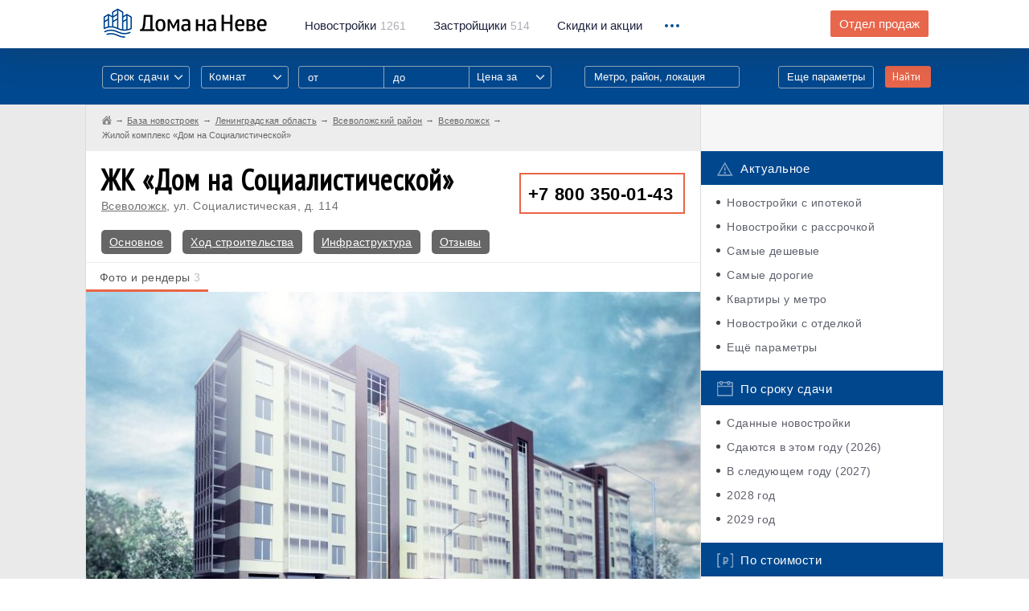

--- FILE ---
content_type: text/html; charset=UTF-8
request_url: https://domananeve.ru/novostroyki/dom-na-socialisticheskoy-382
body_size: 16341
content:
<!-- new --> 
<!DOCTYPE html>
<html lang="ru">
	<head>
		<script data-ad-client="ca-pub-4490341337415408" async src="https://pagead2.googlesyndication.com/pagead/js/adsbygoogle.js"></script>
		<meta charset="UTF-8"/>
		<meta name="description" content=""/>
		<meta http-equiv="X-UA-Compatible" content="IE=edge"/>
		<meta name="viewport" content="width=device-width, initial-scale=1, maximum-scale=1, user-scalable=0"/>
		<title>ЖК во Всеволожске — «Дом на Социалистической». Все о районе, цены и планировки, фото, отзывы</title>
		<meta name="format-detection" content="telephone=no" />
		<meta name="keywords" content="новостройки спб и ло купить квартиру всеволожск">
		<meta name="description" content="Жилой комплекс «Дом на Социалистической» во Всеволожском районе Ленинградской области от застройщика «Дальпитерстрой» Полная информация о новостройке: сроки сдачи, цены, отзывы дольщиков, ЖК на карте, фото">
		<meta property="og:type" content="website">
		<meta property="og:description" content="Жилой комплекс «Дом на Социалистической» во Всеволожском районе Ленинградской области от застройщика «Дальпитерстрой» Полная информация о новостройке: сроки сдачи, цены, отзывы дольщиков, ЖК на карте, фото">
		<meta property="og:site_name" content="Дома на Неве">
		<meta property="og:title" content="ЖК во Всеволожске — «Дом на Социалистической». Все о районе, цены и планировки, фото, отзывы">
		<meta property="og:url" content="https://domananeve.ru/novostroyki/dom-na-socialisticheskoy-382">		<meta property="og:image" content="https://domananeve.ru/images/full/f8czx47a90bye36251gd1440950383.jpg"> 
		<link rel="stylesheet" href="https://domananeve.ru/css/bootstrap.min.css"/>
		<link rel="stylesheet" href="https://domananeve.ru/css/style.min.css"/>
		<link rel="stylesheet" href="https://domananeve.ru/css/materialize.css"/>
		
		<link rel="icon" type="image/png" href="https://domananeve.ru/img/icon192.png" sizes="192x192">
		<link rel="icon" type="image/png" href="https://domananeve.ru/img/icon512.png" sizes="512x512">
		<link rel="icon" type="image/png" href="https://domananeve.ru/img/icon194.png" sizes="194x194">
		<link rel="icon" type="image/png" href="https://domananeve.ru/img/icon160.png" sizes="160x160">
		<link rel="icon" type="image/png" href="https://domananeve.ru/img/icon96.png" sizes="96x96">
		<link rel="icon" type="image/png" href="https://domananeve.ru/img/icon32.png" sizes="32x32">
		<link rel="icon" type="image/png" href="https://domananeve.ru/img/icon16.png" sizes="16x16">
				<meta name="yandex-verification" content="0fe7ed15ee283b8e" /> 
		<script type="text/javascript"> rbConfig={start:performance.now()}; </script>
        <script async="async" type="text/javascript" src="//any.realbig.media/rotator.min.js"></script>
        <script async src='//adaurum.ru/view/www/delivery/adaurum_asyncjs.php'></script>                                         
				<style>
		.slick-list .draggable, .slick-slide, .det__content {
			height: fit-content !important; 
		}
		.side-fix._fixed .side-fix__cont, .side-fix._bottom .side-fix__cont {
			position: initial;
		}
		#content_rb_32785 {
			position: initial;
		}
		</style>
	</head>
	<body>
	
    <!-- <img src="https://domananeve.ru/photo_2021-03-15_13-17-27.jpg" alt="" class="head-informer__img"> -->
	<!-- <a href="https://www.pik.ru/spb/tallinskiypark?utm_source=domananeve.ru/&utm_medium=banners&utm_campaign=tall_park&utm_term=banner_100x90&utm_content=start_prodaj" class="head-informer">
		<img src="https://domananeve.ru/tallinski_park.jpg" alt="" class="head-informer__img">
	</a> -->

		<div class="page">
			<div class="header _no-fix">
				<!-- .header._no-fix для нефиксированного меню-->
				<div class="container">
					<div class="clb">
						<div class="header__logo"><a href="https://domananeve.ru"><img src="https://domananeve.ru/img/logo.png" alt="" class="retina-img"/></a></div>
						<div class="header__menu hidden-xs">
							<ul class="clb">
								<li><a href="https://domananeve.ru/novostroyki"><span>Новостройки</span>1261</a></li>
								<li><a href="https://domananeve.ru/companys"><span>Застройщики</span>514</a></li>
								<li><a href="https://domananeve.ru/skidki"><span>Скидки и акции</span></a></li>
							</ul>
						</div>
						<div class="header__drop">
							<div class="header__drop_icon"><i></i><i></i><i></i></div>
							<div class="header__drop_menu">
								<ul class="hidden-xs">
									<li class="hidden-lg hidden-xl"><a href="https://domananeve.ru/companys">Застройщики</a></li>
									<li class="hidden-lg hidden-xl"><a href="https://domananeve.ru/info">База знаний</a></li>
									<li><a href="https://domananeve.ru/info">База знаний</a></li>
									<li><a href="https://domananeve.ru/video/from_air">Видео</a></li>
									<li><a href="https://domananeve.ru/reviews">Тайный покупатель</a></li>
									<li><a href="https://domananeve.ru/karta-novostroek">Карта новостроек</a></li>
									<li><a href="https://domananeve.ru/novostroyki/rating/companys">Рейтинг застройщиков</a></li>
									<li><a href="https://domananeve.ru/novostroyki/rating/objects">Рейтинг новостроек</a></li>
									<li><a href="https://domananeve.ru/novostroyki/ceny-na-kvartiri">Цены на квартиры</a></li>
									<li><a href="https://domananeve.ru/ipoteka/calculator">Ипотечный калькулятор</a></li>
									<li><a href="https://domananeve.ru/news">Новости недвижимости</a></li>
								</ul>
								<ul class="visible-xs">
									<li><a href="https://domananeve.ru/novostroyki">База новостроек</a></li>
									<li><a href="https://domananeve.ru/companys">Застройщики</a></li>
									<li><a href="https://domananeve.ru/skidki">Скидки и акции</a></li>
									<li><a href="https://domananeve.ru/info">База знаний</a></li>
									<li><a href="https://domananeve.ru/karta-novostroek">Карта новостроек</a></li>
									<li><a href="https://domananeve.ru/video/from_air">Видео</a></li>
									<li><a href="https://domananeve.ru/reviews">Тайный покупатель</a></li>
									<li><a href="https://domananeve.ru/karta-novostroek">Карта новостроек</a></li> 
									<li><a href="https://domananeve.ru/novostroyki/rating/companys">Рейтинг застройщиков</a></li>
									<li><a href="https://domananeve.ru/novostroyki/rating/objects">Рейтинг новостроек</a></li>
									<li><a href="https://domananeve.ru/novostroyki/ceny-na-kvartiri">Цены на квартиры</a></li>
									<li><a href="https://domananeve.ru/ipoteka/calculator">Ипотечный калькулятор</a></li>
									<li><a href="https://domananeve.ru/news">Новости недвижимости</a></li>
								</ul><a href="https://domananeve.ru/contact/zadat-vopros-po-novostroykam.html#newton" rel="nofollow" class="header__drop_link btn visible-xs framebox" target="_blank">Задать вопрос по новостройкам</a>
							</div>
						</div>
						<div class="header__question hidden-xs hidden-sm"><a href="https://domananeve.ru/contact/zadat-vopros-po-novostroykam.html" rel="nofollow" class="btn btn--orange framebox" target="_blank">Отдел продаж</a></div>
					</div>
				</div>
			</div>						<div class="filters">
				<div class="container">
					<div class="clb visible-xs">
						<div class="filters__top-search"><a href="javascript:void(0);">Поиск по базе новостроек</a></div>
					</div>
					<div class="clb">
						<form action="https://domananeve.ru/search" method="get">
							<div class="filters__visible hidden-xs">
								<div class="clb">
									<div class="filters__col">
										<div class="input-field">
											<select multiple="" class="select-styl" name="srok_sdachi[]">
												<option value="" disabled="" selected="">Срок сдачи</option>
												<option>Дом сдан</option>												<option value="2026">2026 год</option>
																								<option value="2027">2027 год</option>
																								<option value="2028">2028 год</option>
																								<option value="2029">2029 год</option>
																							</select>
										</div>
									</div>
									<div class="filters__col">
										<div class="input-field">
											<select multiple="" class="select-styl" name="flat_type[]">
												<option value="" disabled="" selected="">Комнат</option>
																								<option value="0">Студия</option>
																								<option value="1">1</option>
																								<option value="2">2</option>
																								<option value="3">3</option>
																								<option value="4">4+</option>
																							</select> 
										</div>
									</div>
									<div class="filters__col _range hidden-sm">
										<input type="text" name="price_from1" placeholder="от" />
										<input type="text" name="price_to1" placeholder="до" />
										<div class="input-field">
											<select class="select-styl" name="price_type1">
												<option value="" disabled="" selected="">Цена за</option>
												<option value="meter">за квадратный метр</option>
												<option value="all">за всё (квартиру)</option>
												<option value="first_payment">первый взнос</option>
											</select>
										</div>
									</div>
									<div class="filters__col visible-xl _input _note">
										<div class="filters__dropsearch">
											<input data-type="location" type="text" name="location1" title="location" placeholder="Метро, район, локация"/>
											<div class="filters__dropsearch_drop">
												<ul></ul>
											</div>
										</div>
									</div>
									<div class="filters__col _submit">
										<button type="submit" class="btn btn--orange">Найти</button>
									</div>
									<div class="filters__col _link"><a href="javascript:void(0);" class="filters__show-link">Еще параметры</a></div>
								</div>
							</div>
							<div class="filters__invisible">
								<div class="filters__row visible-xs">
									<div class="filters__title _left">Срок сдачи:</div>
									<div class="filters__row_cont">
										<div class="input-field">
											<select multiple="" class="select-styl" name="srok_sdachi[]">
																								<option value="2026">2026 год</option>
																								<option value="2027">2027 год</option>
																								<option value="2028">2028 год</option>
																								<option value="2029">2029 год</option>
																								<option value="2030">2030 год</option>
																							</select>
										</div>
									</div>
								</div>
								<div class="filters__row visible-xs">
									<div class="filters__title _left">Комнат в квартире:</div>
									<div class="filters__row_cont">
										<div class="input-field">
											<select multiple="" class="select-styl" name="flat_type[]">
																								<option value="0">Студия</option>
																								<option value="1">1</option>
																								<option value="2">2</option>
																								<option value="3">3</option>
																								<option value="4">4+</option>
																							</select>
										</div>
									</div>
								</div>
								<div class="filters__row _range visible-xs visible-sm">
									<div class="filters__title">Цена:</div>
									<div class="filters__row_cont">
										<input type="text" name="price_from2" placeholder="от" />
										<input type="text" name="price_to2" placeholder="до" />
										<div class="input-field">
											<select class="select-styl" name="price_type2">
												<option value="" disabled="" selected="">Цена за</option>
												<option value="meter">за квадратный метр</option>
												<option value="all">за всё (квартиру)</option>
												<option value="first_payment">первый взнос</option>
											</select>
										</div>
									</div>
								</div>
								<div class="filters__row hidden-xl">
									<div class="filters__title">Расположение:</div>
									<div class="filters__row_cont">
										<div class="filters__dropsearch">
											<input type="text" name="location2" title="location" placeholder="Метро, район, локация"/>
											<div class="filters__dropsearch_drop">
												<ul></ul>
											</div>
										</div>
									</div>
								</div>
								<div class="filters__row filters__checkboxes">
									<div class="filters__checkboxes_item">
										<input type="checkbox" name="ipoteka" value="1" id="filters-checkbox-1" class="checkbox" />
										<label for="filters-checkbox-1">Ипотека</label>
									</div>
									<div class="filters__checkboxes_item">
										<input type="checkbox" name="rassrochka" value="1" id="filters-checkbox-2" class="checkbox" />
										<label for="filters-checkbox-2">Рассрочка</label>
									</div>
									<div class="filters__checkboxes_item">
										<input type="checkbox" name="parking" value="1" id="filters-checkbox-3" class="checkbox" />
										<label for="filters-checkbox-3">Паркинг</label>
									</div>
									<div class="filters__checkboxes_item">
										<input type="checkbox" name="214fz" value="1" id="filters-checkbox-4" class="checkbox" />
										<label for="filters-checkbox-4">214 ФЗ</label>
									</div>
									<div class="filters__checkboxes_item">
										<input type="checkbox" name="otdelka" value="1" id="filters-checkbox-5" class="checkbox" />
										<label for="filters-checkbox-5">Отделка</label>
									</div>
									<div class="filters__checkboxes_item">
										<input type="checkbox" name="umetro" value="1" id="filters-checkbox-6" class="checkbox" />
										<label for="filters-checkbox-6">У метро</label>
									</div>
								</div>
								<div class="filters__row filters__checkboxes">
								    <div class="filters__checkboxes_item">
								    <span style="color: #FFF; font-size: 14px">Класс недвижимости:</span>
								    </div>
									<div class="filters__checkboxes_item">
										<input type="checkbox" name="class_econom" value="1" id="filters-checkbox-7" class="checkbox" />
										<label for="filters-checkbox-7">Эконом</label>
									</div>
									<div class="filters__checkboxes_item">
										<input type="checkbox" name="class_comfort" value="1" id="filters-checkbox-8" class="checkbox" />
										<label for="filters-checkbox-8">Комфорт</label>
									</div>
									<div class="filters__checkboxes_item">
										<input type="checkbox" name="class_business" value="1" id="filters-checkbox-9" class="checkbox" />
										<label for="filters-checkbox-9">Бизнес</label>
									</div>
									<div class="filters__checkboxes_item">
										<input type="checkbox" name="class_elit" value="1" id="filters-checkbox-10" class="checkbox" />
										<label for="filters-checkbox-10">Элит</label>
									</div>
								</div>
								<div class="filters__row">
									<div class="filters__title">Площадь:</div>
									<div class="filters__row_cont">
										<div class="filters__range"><span class="_text">от</span>
											<input type="text" value="" placeholder="20" name="square_from" class="_from"/><span class="_text">до</span>
											<input type="text" value="" placeholder="300" name="square_to" class="_to"/><span>м<sup>2</sup></span>
										</div>
									</div>
								</div>
								<div class="filters__row">
									<div class="filters__title">Застройщик:</div> 
									<div class="filters__row_cont">
										<div class="filters__dropsearch filters__search">
											<input data-type="developer" type="text" name="developer" title="developer" placeholder="Например: ЛСР"/>
											<div class="filters__dropsearch_drop filters__search_dropdown">
												<ul></ul>
											</div>
										</div>
									</div>
								</div>
								<div class="filters__row">
									<div class="filters__title">Название ЖК:</div>
									<div class="filters__row_cont">
										<div class="filters__dropsearch filters__search">
											<input data-type="title" type="text" name="title" title="object_name" placeholder="Например: Огни залива"/>
											<div class="filters__dropsearch_drop filters__search_dropdown">
												<ul></ul>
											</div>
										</div>
									</div>
								</div>
								<div class="filters__row filters__submit">
									<button type="submit" class="btn btn--orange">Показать варианты</button>
								</div>
							</div>
						</form>
					</div>
				</div>
			</div><div itemscope="" itemtype="https://schema.org/WebPage">
	<meta itemprop="name" content="ЖК Дом на Социалистической" />
	<div itemprop="aggregateRating" itemscope itemtype="https://schema.org/AggregateRating">
		<meta itemprop="ratingValue" content="4"/>
		<meta itemprop="ratingCount" content="1"/>
		<meta itemprop="bestRating" content="5"/>
		<meta itemprop="worstRating" content="1"/>
	</div>
</div>
<main class="content">
	<div class="blcont">
		<div class="container">
			<div class="blcont__row row">
				<div class="blcont__content col-md-9">
					<div class="breadcrumbs row">
						<ul itemscope itemtype="http://schema.org/BreadcrumbList">
<li itemprop="itemListElement" itemscope itemtype="http://schema.org/ListItem">
<a href="https://domananeve.ru" class="_home" itemscope itemtype="http://schema.org/Thing" itemprop="item">
<span itemprop="name" style="display: none;">Дома на Неве</span>
</a>
<meta itemprop="position" content="1">
</li>
<li itemprop="itemListElement" itemscope itemtype="http://schema.org/ListItem"><a href="https://domananeve.ru/novostroyki" itemscope itemtype="http://schema.org/Thing" itemprop="item"><span itemprop="name">База новостроек</span></a><meta itemprop="position" content="2"></li><li itemprop="itemListElement" itemscope itemtype="http://schema.org/ListItem"><a href="/novostroyki/region/lenoblast" itemscope itemtype="http://schema.org/Thing" itemprop="item"><span itemprop="name">Ленинградская область</span></a><meta itemprop="position" content="3" /><li itemprop="itemListElement" itemscope itemtype="http://schema.org/ListItem"><a href="/novostroyki/rayon/vsevolozhskiy" itemscope itemtype="http://schema.org/Thing" itemprop="item"><span itemprop="name">Всеволожский район</span></a><meta itemprop="position" content="4" /><li itemprop="itemListElement" itemscope itemtype="http://schema.org/ListItem"><a href="/novostroyki/location/vsevolozhsk" itemscope itemtype="http://schema.org/Thing" itemprop="item"><span itemprop="name">Всеволожск</span></a><meta itemprop="position" content="5" /><li itemprop="itemListElement" itemscope itemtype="http://schema.org/ListItem"><span itemprop="name">Жилой комплекс «Дом на Социалистической»</span></a><meta itemprop="position" content="6"></li>                </ul>
					</div>
					<div class="blcont__cont det">
						<div class="search__bottom-btn"><a href="https://domananeve.ru/contact/zadat-vopros-po-novostroykam.html" target="_blank" class="btn btn--orange framebox">Задать вопрос по этому ЖК</a></div>
						<div class="det__top clb">
							<div class="det__mtitle">
								<h1>ЖК «Дом на Социалистической»</h1>
								<span class="hidden-xs"><a href="https://domananeve.ru/novostroyki/location/vsevolozhsk">Всеволожск</a>, ул. Социалистическая, д. 114</span>
							</div>
							<div class="det__phone dev__phone"><a href="tel:+78003500143">+7 800 350-01-43</a></div>
						</div>
						<div class="knowl__links">
							<a href="#osnovnoe">Основное</a>
																					<a href="https://domananeve.ru/novostroyki/dom-na-socialisticheskoy-382/hod-stroitelstva">Ход строительства</a>							<a href="https://domananeve.ru/novostroyki/dom-na-socialisticheskoy-382/infra">Инфраструктура</a>
							<a href="#otzivi">Отзывы</a>
													</div>
															<!--noindex-->
																		<div class="det__ad det__clb">
										<div class="det__ad_row clb">
										<!-- Yandex.RTB R-A-684064-5 -->
<div id="yandex_rtb_R-A-684064-5"></div>
<script type="text/javascript">
    (function(w, d, n, s, t) {
        w[n] = w[n] || [];
        w[n].push(function() {
            Ya.Context.AdvManager.render({
                blockId: "R-A-684064-5",
                renderTo: "yandex_rtb_R-A-684064-5",
                async: true
            });
        });
        t = d.getElementsByTagName("script")[0];
        s = d.createElement("script");
        s.type = "text/javascript";
        s.src = "//an.yandex.ru/system/context.js";
        s.async = true;
        t.parentNode.insertBefore(s, t);
    })(this, this.document, "yandexContextAsyncCallbacks");
</script>
									    </div>
									</div>	
									
																		<!--/noindex-->						<div class="det__tabs det__images det__clb tabs">
							<div class="det__nav">
								<div class="det__nav_fixed">
									<div class="det__nav_cont">
										<ul class="tabs__caption">
											<li class="active">Фото и рендеры<span>3</span></li>
																																												<!--<li><a href="https://domananeve.ru" rel="nofollow">Добавить фото</a></li>-->
										</ul>
										<div class="det__nav_drop visible-xs visible-sm">
											<div class="det__nav_icon"><i></i><i></i><i></i></div>
											<ul>
																																				<!--<li><a href="https://domananeve.ru" rel="nofollow">Добавить фото</a></li>-->
											</ul>
										</div>
									</div>
								</div>
							</div>
							<div class="tabs__content active">
								<div class="det__photos">
									<div class="det__photos_slider">
																				<div class="det__photos_item">
											<img src="https://domananeve.ru/images/objects/full/f8czx47a90bye36251gd1440950383.jpg" alt="«Дом на Социалистической» - фото 1"/>
																					</div>
																				<div class="det__photos_item">
											<img src="https://domananeve.ru/images/objects/full/c7d054a6e3fx29zb81yg1440950383.jpg" alt="«Дом на Социалистической» - фото 2"/>
																					</div>
																				<div class="det__photos_item">
											<img src="https://domananeve.ru/images/objects/full/1a7z0xb9823y5cg6edf41440950383.jpg" alt="«Дом на Социалистической» - фото 3"/>
																					</div>
																			</div>
									<div class="det__photos_arrows">
										<div class="det__photos_arrow det__photos_arrow--prev arrow arrow--prev"></div>
										<div class="det__photos_arrow det__photos_arrow--next arrow arrow--next"></div>
									</div>
								</div>
								<div class="det__previews hidden-xs">
									<div class="det__previews_slider">
																				<div class="det__previews_item">
											<img src="https://domananeve.ru/images/objects/teasers/f8czx47a90bye36251gd1440950383.jpg" alt="" />
										</div>
										
																				<div class="det__previews_item">
											<img src="https://domananeve.ru/images/objects/teasers/c7d054a6e3fx29zb81yg1440950383.jpg" alt="" />
										</div>
										
																				<div class="det__previews_item">
											<img src="https://domananeve.ru/images/objects/teasers/1a7z0xb9823y5cg6edf41440950383.jpg" alt="" />
										</div>
										
																			</div>
								</div>
							</div>
																											</div>
						<div class="det__tabs">
							<div class="det__nav det__nav--fix det__clb _fix1">
								<div class="det__nav_fixed">
									<div class="det__nav_container">
										<div class="det__nav_cont">
											<ul>
												<li class="active"><a href="javascript:void(0);">Описание</a></li>
																																				<li class="hidden-xs"><a href="https://domananeve.ru/novostroyki/dom-na-socialisticheskoy-382/hod-stroitelstva">Ход строительства</a></li>
																								<li class="hidden-xs hidden-sm"><a href="#otzivi">Отзывы</a></li>
												<li class="hidden-xs hidden-sm hidden-lg"><a href="https://domananeve.ru/contact/otdel-prodazh.html" rel="nofollow" class="framebox" target="_blank">Отдел продаж</a></li>
											</ul>
											<div class="det__nav_drop visible-xs visible-sm visible-lg">
												<div class="det__nav_icon"><i></i><i></i><i></i></div>
												<ul>
																										<li class="visible-xs"><a href="https://domananeve.ru/novostroyki/dom-na-socialisticheskoy-382/hod-stroitelstva">Ход строительства</a></li>
																										<li class="hidden-lg"><a href="#otzivi">Отзывы</a></li>
													<li><a href="https://domananeve.ru/contact/otdel-prodazh.html" rel="nofollow" class="framebox" target="_blank">Отдел продаж</a></li>
												</ul>
											</div>
										</div>
									</div>
								</div>
							</div>
							<div class="det__content">
								<div class="det__info clb">
									<div class="det__info_left hidden-xs hidden-sm">
										<a name="osnovnoe"></a> 
										<div class="onmap"><a href="#map"><img src="https://domananeve.ru/img/onmap.jpg" alt="" class="retina-img"/><span>ЖК «Дом на Социалистической» на карте</span></a></div>
																				<div class="phone-sale">
											<a href="tel:+78003500143">+7 800 350-01-43</a>
											<div class="phone-sale__title">отдел продаж</div>
										</div>
																				<div class="dbuilder">
											<h3>Застройщик ЖК «Дом на Социалистической»</h3>
											<a href="https://domananeve.ru/companys/dal-piterstroy">«Дальпитерстрой»</a>
										</div>
										<div class="det__social">
											<div class="ya-share2" data-services="vkontakte,facebook,odnoklassniki,moimir,gplus,twitter,viber,whatsapp,skype,telegram" data-limit="3"></div>
										</div>
									</div>
									<div class="det__info_right">
										<div class="dsub">
											<div class="dsub__item"><img src="https://domananeve.ru/img/pointer.png" alt="" class="retina-img"/><a href="https://domananeve.ru/novostroyki/region/lenoblast">Лен. область</a>, <a href="https://domananeve.ru/novostroyki/location/vsevolozhsk">Всеволожск</a>, ул. Социалистическая, д. 114</div>
																					</div>
										<div class="phone-sale visible-xs visible-sm">
											<a href="tel:+78003500143">+7 800 350-01-43</a>
											<div class="phone-sale__title">отдел продаж</div>
										</div>
										<div class="det__table dev__table">
											<table>
												<tr>
													<td>Срок сдачи</td>
													<td>
														 2 квартал 2021 <span style='color:#787878'>(задержано, первоначальный план &mdash; 3 квартал 2014)</span>													</td>
												</tr>
												<tr>
													<td>Стоимость <span class="hidden-xs">квартир</span></td>
													<td>&mdash;</td>
												</tr>
																								<tr>
													<td>Площадь квартир</td>
													<td>от 40.2 м<sup>2</sup> до 93.6 м<sup>2</sup></td>
												</tr>
																								<tr>
													<td>Квартиры <span class="hidden-xs">в продаже</span></td>
													<td>&mdash;</td>
												</tr>
												<tr>
													<td>Тип здания</td>
													<td>Монолитный</td>
												</tr>
												<tr>
													<td>Этажность</td>
													<td>от 6 до 7 этажей</td>
												</tr>
												<tr>
													<td>Класс</td>
													<td>Эконом</td>
												</tr>
																								<tr>
													<td>Всего квартир в комплексе</td>
													<td>102</td>
												</tr>
																								<tr>
													<td>Разрешение на строительство</td>
													<td>Есть</td>
												</tr>
																																																<tr>
													<td>Квартиры продаются</td>
													<td>Без отделки</td>
												</tr>
																								<tr>
													<td>Тип договора</td>
													<td>Договор купли-продажи</td>
												</tr>
												<tr>
													<td>Варианты оплаты</td>
													<td>
														<ul>
															<li>100% оплата</li>
																													</ul>
													</td>
												</tr>
																																				<tr>
													<td>Аккредитация банков</td>
													<td>
														&mdash;													</td>
												</tr>
											</table>
										</div>
									</div>
								</div>
																<div class="det-more">
									<!-- <p> -->
										<!-- Yandex.RTB R-A-684064-2 -->
									<div id="yandex_rtb_R-A-684064-2"></div>
									<script type="text/javascript">
										(function(w, d, n, s, t) {
										    w[n] = w[n] || [];
										    w[n].push(function() {
										        Ya.Context.AdvManager.render({
										            blockId: "R-A-684064-2",
										            renderTo: "yandex_rtb_R-A-684064-2",
										            async: true
										        });
										    });
										    t = d.getElementsByTagName("script")[0];
										    s = d.createElement("script");
										    s.type = "text/javascript";
										    s.src = "//an.yandex.ru/system/context.js";
										    s.async = true;
										    t.parentNode.insertBefore(s, t);
										})(this, this.document, "yandexContextAsyncCallbacks");
									</script>
									<!-- </p> -->
								</div>
																<div class="plusminus det__clb">
									<div class="plusminus__row row">
										<div class="plusminus__left">
											<div class="plusminus__title">Плюсы и минусы</div>
											<ul>
																								<li class="_plus">Дом находится в центре Всеволожска</li>
																								<li class="_plus">Развитая инфраструктура района</li>
																								<li class="_plus">Рядом много зеленых зон, хорошая экология</li>
																								<li class="_minus">Сроки сдачи затянуты</li>
																								<li class="_minus">В продаже остались квартиры по переуступке</li>
																							</ul>
																					</div>
																				<div class="plusminus__right">
											<div class="detrating">
												<div class="detrating__title">Рейтинг объекта</div>
												<div class="detrating__num"><span>3.6</span> из 5</div>
												<div class="detrating__items">
													<div class="detrating__item">
														<h3>Экология</h3>
														<div class="detrating__rt"><span class="_filled"></span><span class="_filled"></span><span class="_filled"></span><span class="_filled"></span><span></span></div>
													</div>
													<div class="detrating__item">
														<h3>Транспортная доступность</h3>
														<div class="detrating__rt"><span class="_filled"></span><span class="_filled"></span><span class="_filled"></span><span></span><span></span></div>
													</div>
													<div class="detrating__item">
														<h3>Расположение</h3>
														<div class="detrating__rt"><span class="_filled"></span><span class="_filled"></span><span class="_filled"></span><span class="_filled"></span><span></span></div>
													</div>
													<div class="detrating__item">
														<h3>Инфраструктура</h3>
														<div class="detrating__rt"><span class="_filled"></span><span class="_filled"></span><span class="_filled"></span><span class="_filled"></span><span></span></div>
													</div>
													<div class="detrating__item">
														<h3>Уровень качества</h3>
														<div class="detrating__rt"><span class="_filled"></span><span class="_filled"></span><span class="_filled"></span><span></span><span></span></div>
													</div>
												</div>
											</div>
										</div>
									</div>
								</div>
																<div class="detmap">
									<div class="det__title">
										<h2>Жилой комплекс Дом на Социалистической на карте Санкт-Петербурга</h2>
										<a name="map"></a>
									</div>
									<div class="det__subtitle">ул. Социалистическая, д. 114</div>
									<div class="detmap__map det__clb">
										<script src="https://api-maps.yandex.ru/2.1/?lang=ru_RU"></script>
										<div id="map" style="width: 100%; height: 100%;"></div>
									</div>
								</div>
								<div class="det-more">
									<div class="det__title">
										<h2>Обзор жилого комплекса</h2>
									</div>
									<div style="float: right; margin-left:20px">
										<script async src="https://pagead2.googlesyndication.com/pagead/js/adsbygoogle.js"></script>
										<!-- dnn-adaptiv goriznot -->
										<ins class="adsbygoogle"
											style="display:block"
											data-ad-client="ca-pub-4490341337415408"
											data-ad-slot="7788889326"
											data-ad-format="auto"
											data-full-width-responsive="true"></ins>
										<script>
											(adsbygoogle = window.adsbygoogle || []).push({});
										</script>
									</div>
									<p>В городе Всеволожске строят много новых жилых комплексов, но чаще на окраинах и в близлежащих поселках. Исключением является ЖК «Дом на Социалистической», строящийся компанией «Дальпитерстрой».</p><p>Строительство
 дома развернулось на одной из центральных улиц города – 
Социалистической, недалеко от того места, где она пересекается со Всеволожским проспектом. Проект дома индивидуальный, хотя никаких особых
 изысков в его облике нет – довольно стандартная жилая секция высотой 6–7 этажей.</p><p>Креативность архитекторов выразилась в разнообразии 
планировочных решений и техническом оснащении жилого комплекса. Первый 
этаж отдан под коммерческие структуры, квартиры начинаются со второго 
этажа, в каждой есть остекленный балкон.</p><p>Дом строится на основе 
монолитного бетонного каркаса с заполнением фасадных промежутков 
газобетонными блоками. Внешние стены отделываются штукатуркой.</p><p>В 
«Доме на Социалистической» сдается 102 квартиры, среди которых студии, 
одно-, двух- и трехкомнатные. Их общая площадь от 29,1 до 96,9 кв. 
метра. Больше всего вариантов (шесть) однокомнатных квартир. Площади 
кухонь в пределах от 9,1 до 14,6 кв. метра.</p><p>Все квартиры сдаются без 
отделки, но с уже установленными многокамерными стеклопакетами, 
стальными дверями, домофонами и кабелями телекоммуникаций.</p><p>Дом оборудован системой видеонаблюдения, в парадных&nbsp;будет служба консьержей, вход
 в подъезды с помощью электронного ключа. Дворовая территория 
благоустроена, на ней есть детская площадка. Планируется строительство 
подземного паркинга для жильцов.</p><p>Дом находится на центральной улице Всеволожска, у его жильцов не будет проблем с доступом к благам цивилизации, например, на противоположной стороне улицы находится спортивный клуб «101».</p><p> Экологическая ситуация нареканий не вызывает.</p><p>Транспортная
 доступность хорошая, выезд на Октябрьский проспект и Колтушское шоссе 
свободный. Железнодорожная платформа «Всеволожская» находится в трехстах
 метрах от дома.</p>									<p>Информация на этой странице обновлена 17.04.2021. Источник — сайт застройщика, официальный сайт ЖК «Дом на Социалистической», данные, записанные со слов менеджера отдела продаж.</p>
								</div>
								<div class="act-price det__clb">
									<div class="clb">
										<div class="act-price__left">Актуальные цены и наличие квартир:</div>
										<div class="act-price__phone"><a href="tel:+78003500143">+7 800 350-01-43</a></div>
										<div class="act-price__link"><a href="#newton">Заказать звонок</a></div>
									</div>
								</div>
																<div class="docs">
									<div class="det__title">
										<h2>Юридические документы</h2>
									</div>
									<div class="docs__row row">
																				<div class="docs__item col-sm-6 col-md-4"><a href="https://domananeve.ru/files/object/14612.html">Проектная декларация в редакции от 04.05.2018</a></div>
											
									</div>
								</div>
																														<div class="near">
												<div class="det__title">Объекты поблизости</div>
												<div class="near__row hidden-xs row">
																									<div class="near__col col-sm-6 col-md-4">
														<div class="near__cont">
															<div class="near__img"><a href="https://domananeve.ru/novostroyki/-1928"><img src="https://domananeve.ru/images/similar/zc381fxb46d2ga70e9y51647248465.jpg" alt=""/></a></div>
															<div class="near__title"><a href="https://domananeve.ru/novostroyki/-1928">ЖК «Дома на Октябрьском 74, 78»</a></div>
															<p>Всеволожск</p>
																													</div>
													</div>
													
												</div>
												<div class="near__slider visible-xs">
																									<div class="near__col">
														<div class="near__cont">
															<div class="near__img"><a href="https://domananeve.ru/novostroyki/-1928"><img src="https://domananeve.ru/images/similar/zc381fxb46d2ga70e9y51647248465.jpg" alt=""/></a></div>
															<div class="near__title"><a href="https://domananeve.ru/novostroyki/-1928">ЖК «Дома на Октябрьском 74, 78»</a></div>
															<p>Всеволожск</p>
																													</div>
													</div>
																								</div>
											</div>
																						<div class="det-more">
											<p>
											<script async src="https://pagead2.googlesyndication.com/pagead/js/adsbygoogle.js"></script>
<!-- dnn 300x250 -->
<ins class="adsbygoogle"
     style="display:inline-block;width:300px;height:250px"
     data-ad-client="ca-pub-4490341337415408"
     data-ad-slot="2493342373"></ins>
<script>
     (adsbygoogle = window.adsbygoogle || []).push({});
</script>
											</p>       
											</div>    								<div class="docs">
									<div class="det__title">
										<h2>Комментарии и отзывы дольщиков</h2>
										<a name="otzivi"></a>
									</div>
									<div>
										<div id="mc-container"></div>
										<script type="text/javascript">
											cackle_widget = window.cackle_widget || [];
											cackle_widget.push({widget: 'Comment', id: 31365});
											(function() {
											    var mc = document.createElement('script');
											    mc.type = 'text/javascript';
											    mc.async = true;
											    mc.src = ('https:' == document.location.protocol ? 'https' : 'http') + '://cackle.me/widget.js';
											    var s = document.getElementsByTagName('script')[0]; s.parentNode.insertBefore(mc, s.nextSibling);
											})();
										</script>
										<!-- noindex --><a id="mc-link" href="http://cackle.me" rel="nofollow">Комментарии для сайта <b style="color:#4FA3DA">Cackl</b><b style="color:#F65077">e</b></a><!--/noindex-->
									</div>
								</div>
								<div class="kv-prices"><span>Квартира за</span><a href="https://domananeve.ru/ipoteka/kvartira-za/15000">15,000 руб. в месяц</a><a href="https://domananeve.ru/ipoteka/kvartira-za/20000">20,000 руб. в месяц</a><a href="https://domananeve.ru/ipoteka/kvartira-za/30000">30,000 руб. в месяц</a><a href="https://domananeve.ru/ipoteka/kvartira-za/40000">40,000 руб. в месяц</a><a href="https://domananeve.ru/ipoteka/opportunity">Свой вариант</a></div>							</div>
						</div>
					</div>
				</div>
				<div class="blcont__side col-md-3">
					
								<div class="row advertising">
									
									<!--noindex-->
																		<div class="blad">
									<div class="adaurum-ban"><ins data-revive-zoneid='247' data-revive-block='1' data-revive-id='ef31140a2143d1fde6638a033856c01e'></ins></div><div class="adaurum-ban"><ins data-revive-zoneid='247' data-revive-block='1' data-revive-id='ef31140a2143d1fde6638a033856c01e'></ins></div>
									
									</div>
										
									<!--/noindex-->		
									
									<div class="categs">
										<div class="categs__group">
											<div class="categs__title"><img src="https://domananeve.ru/img/categs/1.png" alt="" class="retina-img"/>Актуальное</div>
											<ul>
												<li><a href="https://domananeve.ru/novostroyki/lists/ipoteka">Новостройки с ипотекой</a></li>
												<li><a href="https://domananeve.ru/novostroyki/lists/rassrochka">Новостройки с рассрочкой</a></li>
												<li><a href="https://domananeve.ru/novostroyki/rating/deshyovye">Самые дешевые</a></li>
												<li><a href="https://domananeve.ru/novostroyki/rating/dorogie">Самые дорогие</a></li>
												<li><a href="https://domananeve.ru/novostroyki/lists/u-metro">Квартиры у метро</a></li>
												<li><a href="https://domananeve.ru/novostroyki/lists/s-otdelkoi">Новостройки с отделкой</a></li>
												<li><a href="https://domananeve.ru/novostroyki/lists">Ещё параметры</a></li>
											</ul>
										</div>
										<div class="categs__group">
											<div class="categs__title"><img src="https://domananeve.ru/img/categs/5.png" alt="" class="retina-img"/>По сроку сдачи</div>
											<ul>
											<li><a href="https://domananeve.ru/novostroyki/lists/sdannie">Сданные новостройки</a></li>
											<li><a href="https://domananeve.ru/novostroyki/lists/sdacha2026">Сдаются в этом году (2026)</a></li><li><a href="https://domananeve.ru/novostroyki/lists/sdacha2027">В следующем году (2027)</a></li><li><a href="https://domananeve.ru/novostroyki/lists/sdacha2028">2028 год</a></li><li><a href="https://domananeve.ru/novostroyki/lists/sdacha2029">2029 год</a></li>											</ul>
										</div>
										<div class="categs__group">
											<div class="categs__title"><img src="https://domananeve.ru/img/categs/4.png" alt="" class="retina-img"/>По стоимости</div>
											<ul>
												<li><a href="https://domananeve.ru/novostroyki/lists/kvartiri-za-1500000">Квартиры до 1,5 млн рублей </a></li>
												<li><a href="https://domananeve.ru/novostroyki/lists/kvartiri-za-2000000">Квартиры до 2 млн рублей </a></li>
												<li><a href="https://domananeve.ru/novostroyki/lists/kvartiri-za-2500000">Квартиры до 2,5 млн рублей </a></li>
												<li><a href="https://domananeve.ru/novostroyki/lists/kvartiri-za-3000000">Квартиры до 3 млн рублей</a></li>
												<li><a href="https://domananeve.ru/novostroyki/lists/kvartiri-za-4000000">Квартиры до 4 млн рублей</a></li>
											</ul>
										</div>
										<div class="categs__group">
											<div class="categs__title"><img src="https://domananeve.ru/img/categs/3.png" alt="" class="retina-img"/>Квартиры от застройщиков</div>
											<ul>
												<li><a href="https://domananeve.ru/novostroyki/studii">Студии</a></li>
												<li><a href="https://domananeve.ru/novostroyki/odnokomnatnie">Однокомнатные квартиры</a></li>
												<li><a href="https://domananeve.ru/novostroyki/dvuhkomnatnie">Двухкомнатные квартиры</a></li>
												<li><a href="https://domananeve.ru/novostroyki/trehkomnatnie">Трехкомнатные квартиры </a></li>
												<li><a href="https://domananeve.ru/novostroyki/chetirehkomnatnie">4+ комнатные квартиры</a></li>
											</ul>
										</div>
										<div class="categs__group">
											<div class="categs__title"><img src="https://domananeve.ru/img/categs/2.png" alt="" class="retina-img"/>По классу здания</div>
											<ul>
												<li><a href="https://domananeve.ru/novostroyki/lists/econom">Новостройки эконом-класса</a></li>
												<li><a href="https://domananeve.ru/novostroyki/lists/comfort">Комфорт-класс</a></li>
												<li><a href="https://domananeve.ru/novostroyki/lists/business">Бизес-класс</a></li>
												<li><a href="https://domananeve.ru/novostroyki/lists/elitnye">Элитные</a></li>
											</ul>
										</div>
										
										<div class="categs__group">
											<div class="categs__title"><img src="https://domananeve.ru/img/categs/6.png" alt="" class="retina-img"/>Спецпредложения</div>
											<ul>
																						</ul>
										</div>
									</div>
									<div class="blad blad--bottom">
									<!--noindex-->
									<div class="adaurum-ban"><ins data-revive-zoneid='247' data-revive-block='1' data-revive-id='ef31140a2143d1fde6638a033856c01e'></ins></div><div class="adaurum-ban"><ins data-revive-zoneid='247' data-revive-block='1' data-revive-id='ef31140a2143d1fde6638a033856c01e'></ins></div><div class="adaurum-ban"><ins data-revive-zoneid='247' data-revive-block='1' data-revive-id='ef31140a2143d1fde6638a033856c01e'></ins></div><div class="adaurum-ban"><ins data-revive-zoneid='247' data-revive-block='1' data-revive-id='ef31140a2143d1fde6638a033856c01e'></ins></div><div class="adaurum-ban"><ins data-revive-zoneid='247' data-revive-block='1' data-revive-id='ef31140a2143d1fde6638a033856c01e'></ins></div><div class="adaurum-ban"><ins data-revive-zoneid='247' data-revive-block='1' data-revive-id='ef31140a2143d1fde6638a033856c01e'></ins></div><div class="adaurum-ban"><ins data-revive-zoneid='247' data-revive-block='1' data-revive-id='ef31140a2143d1fde6638a033856c01e'></ins></div><div class="adaurum-ban"><ins data-revive-zoneid='247' data-revive-block='1' data-revive-id='ef31140a2143d1fde6638a033856c01e'></ins></div><div class="adaurum-ban"><ins data-revive-zoneid='247' data-revive-block='1' data-revive-id='ef31140a2143d1fde6638a033856c01e'></ins></div><div class="adaurum-ban"><ins data-revive-zoneid='247' data-revive-block='1' data-revive-id='ef31140a2143d1fde6638a033856c01e'></ins></div><div class="adaurum-ban"><ins data-revive-zoneid='247' data-revive-block='1' data-revive-id='ef31140a2143d1fde6638a033856c01e'></ins></div><div class="adaurum-ban"><ins data-revive-zoneid='247' data-revive-block='1' data-revive-id='ef31140a2143d1fde6638a033856c01e'></ins></div><div class="adaurum-ban"><ins data-revive-zoneid='247' data-revive-block='1' data-revive-id='ef31140a2143d1fde6638a033856c01e'></ins></div><div class="adaurum-ban"><ins data-revive-zoneid='247' data-revive-block='1' data-revive-id='ef31140a2143d1fde6638a033856c01e'></ins></div><div class="adaurum-ban"><ins data-revive-zoneid='247' data-revive-block='1' data-revive-id='ef31140a2143d1fde6638a033856c01e'></ins></div>	
									<!--/noindex-->	
									</div>
									<div>  <!-- class="side-fix" -->
										<div class="side-fix__cont">
																				<!--noindex-->
									<!--noindex--><div id="content_rb_32785" class="content_rb" data-id="32785"></div><!--/noindex--><div class="adaurum-ban"><ins data-revive-zoneid='247' data-revive-block='1' data-revive-id='ef31140a2143d1fde6638a033856c01e'></ins></div><div class="adaurum-ban"><ins data-revive-zoneid='247' data-revive-block='1' data-revive-id='ef31140a2143d1fde6638a033856c01e'></ins></div>	
									<!--/noindex-->	
											
										</div>
									</div>
								</div>
											</div>
			</div>
		</div>
	</div>
</main>
﻿			
			<div class="bsearch">
				<div class="container">
					<div class="bsearch__title">Быстрый поиск по новостройкам</div>
				</div>
				<div class="bsearch__tabs tabs">
					<div class="bsearch__nav">
						<div class="container">
							<div class="clb">
								<ul class="bsearch__nav_main-ul clb tabs__caption">
									<li class="active"><span>Метро</span></li>
									<li><span>Районы Спб</span></li>
									<li><span>Районы ЛО</span></li>
									<li><span>Локации</span></li>
									<li><span>Адреса и территории</span></li>
								</ul>
								<div class="bsearch__drop visible-xs">
									<div class="bsearch__drop_icon"><i></i><i></i><i></i></div>
									<ul class="bsearch__nav_add-ul">
										<li>Локации</li>
									</ul>
								</div>
							</div>
						</div>
					</div>
					<div class="container">
						<div class="tabs__content active">
							<div class="bsearch__cols row">
								<div class="bsearch__col">
									<ul>
																		<li><a href="https://domananeve.ru/novostroyki/metro/avtovo">Автово</a></li>
																		<li><a href="https://domananeve.ru/novostroyki/metro/admiralteyskaya">Адмиралтейская</a></li>
																		<li><a href="https://domananeve.ru/novostroyki/metro/akademicheskaya">Академическая</a></li>
																		<li><a href="https://domananeve.ru/novostroyki/metro/baltiyskaya">Балтийская</a></li>
																		<li><a href="https://domananeve.ru/novostroyki/metro/begovaya">Беговая</a></li>
																		<li><a href="https://domananeve.ru/novostroyki/metro/borovaya">Боровая</a></li>
																		<li class="_hidden"><a href="https://domananeve.ru/novostroyki/metro/buharestskaya">Бухарестская</a></li>
																		<li class="_hidden"><a href="https://domananeve.ru/novostroyki/metro/vasileostrovskaya">Василеостровская</a></li>
																		<li class="_hidden"><a href="https://domananeve.ru/novostroyki/metro/vladimirskaya">Владимирская</a></li>
																		<li class="_hidden"><a href="https://domananeve.ru/novostroyki/metro/volkovskaya">Волковская</a></li>
																		<li class="_hidden"><a href="https://domananeve.ru/novostroyki/metro/vyborgskaya">Выборгская</a></li>
																		<li class="_hidden"><a href="https://domananeve.ru/novostroyki/metro/gor-kovskaya">Горьковская</a></li>
																		<li class="_hidden"><a href="https://domananeve.ru/novostroyki/metro/gostinyy-dvor">Гостиный двор</a></li>
																		<li class="_hidden"><a href="https://domananeve.ru/novostroyki/metro/grazhdanskiy-prospekt">Гражданский проспект</a></li>
																		</ul>
								</div>
								<div class="bsearch__col">
									<ul>
																		<li><a href="https://domananeve.ru/novostroyki/metro/devyatkino">Девяткино</a></li>
																		<li><a href="https://domananeve.ru/novostroyki/metro/dostoevskaya">Достоевская</a></li>
																		<li><a href="https://domananeve.ru/novostroyki/metro/elizarovskaya">Елизаровская</a></li>
																		<li><a href="https://domananeve.ru/novostroyki/metro/zvezdnaya">Звёздная</a></li>
																		<li><a href="https://domananeve.ru/novostroyki/metro/zvenigorodskaya">Звенигородская</a></li>
																		<li><a href="https://domananeve.ru/novostroyki/metro/kirovskiy-zavod">Кировский завод</a></li>
																		<li class="_hidden"><a href="https://domananeve.ru/novostroyki/metro/komendantskiy-prospekt">Комендантский проспект</a></li>
																		<li class="_hidden"><a href="https://domananeve.ru/novostroyki/metro/krestovskiy-ostrov">Крестовский остров</a></li>
																		<li class="_hidden"><a href="https://domananeve.ru/novostroyki/metro/kupchino">Купчино</a></li>
																		<li class="_hidden"><a href="https://domananeve.ru/novostroyki/metro/ladozhskaya">Ладожская</a></li>
																		<li class="_hidden"><a href="https://domananeve.ru/novostroyki/metro/leninskiy-prospekt">Ленинский проспект</a></li>
																		<li class="_hidden"><a href="https://domananeve.ru/novostroyki/metro/lesnaya">Лесная</a></li>
																		<li class="_hidden"><a href="https://domananeve.ru/novostroyki/metro/ligovskiy-prospekt">Лиговский проспект</a></li>
																		<li class="_hidden"><a href="https://domananeve.ru/novostroyki/metro/lomonosovskaya">Ломоносовская</a></li>
																		</ul>
								</div>
								<div class="bsearch__col">
									<ul>
																		<li><a href="https://domananeve.ru/novostroyki/metro/mayakovskaya">Маяковская</a></li>
																		<li><a href="https://domananeve.ru/novostroyki/metro/mezhdunarodnaya">Международная</a></li>
																		<li><a href="https://domananeve.ru/novostroyki/metro/moskovskaya">Московская</a></li>
																		<li><a href="https://domananeve.ru/novostroyki/metro/moskovskie-vorota">Московские ворота</a></li>
																		<li><a href="https://domananeve.ru/novostroyki/metro/narvskaya">Нарвская</a></li>
																		<li><a href="https://domananeve.ru/novostroyki/metro/nevskiy-prospekt">Невский проспект</a></li>
																		<li class="_hidden"><a href="https://domananeve.ru/novostroyki/metro/novocherkasskaya">Новочеркасская</a></li>
																		<li class="_hidden"><a href="https://domananeve.ru/novostroyki/metro/obvodnyy-kanal">Обводный канал</a></li>
																		<li class="_hidden"><a href="https://domananeve.ru/novostroyki/metro/obuhovo">Обухово</a></li>
																		<li class="_hidden"><a href="https://domananeve.ru/novostroyki/metro/ozerki">Озерки</a></li>
																		<li class="_hidden"><a href="https://domananeve.ru/novostroyki/metro/park-pobedy">Парк Победы</a></li>
																		<li class="_hidden"><a href="https://domananeve.ru/novostroyki/metro/parnas">Парнас</a></li>
																		<li class="_hidden"><a href="https://domananeve.ru/novostroyki/metro/petrogradskaya">Петроградская</a></li>
																		<li class="_hidden"><a href="https://domananeve.ru/novostroyki/metro/pionerskaya">Пионерская</a></li>
																		</ul>
								</div>
								<div class="bsearch__col">
									<ul>
																		<li><a href="https://domananeve.ru/novostroyki/metro/ploschad-aleksandra-nevskogo">Площадь Александра Невского</a></li>
																		<li><a href="https://domananeve.ru/novostroyki/metro/ploschad-vosstaniya">Площадь Восстания</a></li>
																		<li><a href="https://domananeve.ru/novostroyki/metro/ploschad-lenina">Площадь Ленина</a></li>
																		<li><a href="https://domananeve.ru/novostroyki/metro/ploschad-muzhestva">Площадь Мужества</a></li>
																		<li><a href="https://domananeve.ru/novostroyki/metro/politehnicheskaya">Политехническая</a></li>
																		<li><a href="https://domananeve.ru/novostroyki/metro/primorskaya">Приморская</a></li>
																		<li class="_hidden"><a href="https://domananeve.ru/novostroyki/metro/proletarskaya">Пролетарская</a></li>
																		<li class="_hidden"><a href="https://domananeve.ru/novostroyki/metro/prospekt-bol-shevikov">Проспект Большевиков</a></li>
																		<li class="_hidden"><a href="https://domananeve.ru/novostroyki/metro/prospekt-veteranov">Проспект Ветеранов</a></li>
																		<li class="_hidden"><a href="https://domananeve.ru/novostroyki/metro/prospekt-prosvescheniya">Проспект Просвещения</a></li>
																		<li class="_hidden"><a href="https://domananeve.ru/novostroyki/metro/prospekt-slavi">Проспект Славы</a></li>
																		<li class="_hidden"><a href="https://domananeve.ru/novostroyki/metro/pushkinskaya">Пушкинская</a></li>
																		<li class="_hidden"><a href="https://domananeve.ru/novostroyki/metro/rybackoe">Рыбацкое</a></li>
																		<li class="_hidden"><a href="https://domananeve.ru/novostroyki/metro/sadovaya">Садовая</a></li>
																		</ul>
								</div>
								<div class="bsearch__col">
									<ul>
																		<li><a href="https://domananeve.ru/novostroyki/metro/sennaya-ploschad">Сенная площадь</a></li>
																		<li><a href="https://domananeve.ru/novostroyki/metro/spasskaya">Спасская</a></li>
																		<li><a href="https://domananeve.ru/novostroyki/metro/sportivnaya">Спортивная</a></li>
																		<li><a href="https://domananeve.ru/novostroyki/metro/staraya-derevnya">Старая Деревня</a></li>
																		<li><a href="https://domananeve.ru/novostroyki/metro/tehnologicheskiy-institut">Технологический институт</a></li>
																		<li><a href="https://domananeve.ru/novostroyki/metro/udel-naya">Удельная</a></li>
																		<li class="_hidden"><a href="https://domananeve.ru/novostroyki/metro/ulica-dybenko">Улица Дыбенко</a></li>
																		<li class="_hidden"><a href="https://domananeve.ru/novostroyki/metro/frunzenskaya">Фрунзенская</a></li>
																		<li class="_hidden"><a href="https://domananeve.ru/novostroyki/metro/chernaya-rechka">Чёрная речка</a></li>
																		<li class="_hidden"><a href="https://domananeve.ru/novostroyki/metro/chernyshevskaya">Чернышевская</a></li>
																		<li class="_hidden"><a href="https://domananeve.ru/novostroyki/metro/chkalovskaya">Чкаловская</a></li>
																		<li class="_hidden"><a href="https://domananeve.ru/novostroyki/metro/shuvalovskiy-prospekt">Шуваловский проспект</a></li>
																		<li class="_hidden"><a href="https://domananeve.ru/novostroyki/metro/elektrosila">Электросила</a></li>
																		</ul>
								</div>
							</div>
							<div class="bsearch__show-all"><a href="javascript:void(0);">Показать все</a></div>
						</div>
						<div class="tabs__content">
							<div class="bsearch__cols row">
								<div class="bsearch__col">
									<ul>
																		<li><a href="https://domananeve.ru/novostroyki/rayon/admiralteyskiy">Адмиралтейский</a></li>
																		<li><a href="https://domananeve.ru/novostroyki/rayon/vasileostrovskiy">Василеостровский</a></li>
																		<li><a href="https://domananeve.ru/novostroyki/rayon/vyborgskiy">Выборгский</a></li>
																		</ul>
								</div>
								<div class="bsearch__col">
									<ul>
																		<li><a href="https://domananeve.ru/novostroyki/rayon/kalininskiy">Калининский</a></li>
																		<li><a href="https://domananeve.ru/novostroyki/rayon/kirovskiy">Кировский</a></li>
																		<li><a href="https://domananeve.ru/novostroyki/rayon/krasnogvardeyskiy">Красногвардейский</a></li>
																		</ul>
								</div>
								<div class="bsearch__col">
									<ul>
																		<li><a href="https://domananeve.ru/novostroyki/rayon/krasnoselskiy">Красносельский</a></li>
																		<li><a href="https://domananeve.ru/novostroyki/rayon/moskovskiy">Московский</a></li>
																		<li><a href="https://domananeve.ru/novostroyki/rayon/nevskiy">Невский</a></li>
																		</ul>
								</div>
								<div class="bsearch__col">
									<ul>
																		<li><a href="https://domananeve.ru/novostroyki/rayon/petrogradskiy">Петроградский</a></li>
																		<li><a href="https://domananeve.ru/novostroyki/rayon/primorskiy">Приморский</a></li>
																		<li><a href="https://domananeve.ru/novostroyki/rayon/pushkinskiy">Пушкинский</a></li>
																		</ul>
								</div>
								<div class="bsearch__col">
									<ul>
																		<li><a href="https://domananeve.ru/novostroyki/rayon/frunzenskiy">Фрунзенский</a></li>
																		<li><a href="https://domananeve.ru/novostroyki/rayon/centralny">Центральный</a></li>
																		</ul>
								</div>
							</div>
						</div>
						<div class="tabs__content">
							<div class="bsearch__cols row">
								<div class="bsearch__col">
									<ul>
																		<li><a href="https://domananeve.ru/novostroyki/rayon/volosovskiy">Волосовский</a></li>
																		<li><a href="https://domananeve.ru/novostroyki/rayon/vsevolozhskiy">Всеволожский</a></li>
																		<li><a href="https://domananeve.ru/novostroyki/rayon/gatchinskiy">Гатчинский</a></li>
																		</ul>
								</div>
								<div class="bsearch__col">
									<ul>
																		<li><a href="https://domananeve.ru/novostroyki/rayon/kingiseppskiy">Кингисеппский</a></li>
																		<li><a href="https://domananeve.ru/novostroyki/rayon/kirishskiy">Киришский</a></li>
																		<li><a href="https://domananeve.ru/novostroyki/rayon/kirovskiy-lo">Кировский</a></li>
																		</ul>
								</div>
								<div class="bsearch__col">
									<ul>
																		<li><a href="https://domananeve.ru/novostroyki/rayon/kolpinskiy">Колпинский</a></li>
																		<li><a href="https://domananeve.ru/novostroyki/rayon/kronshtadtskiy">Кронштадтский</a></li>
																		<li><a href="https://domananeve.ru/novostroyki/rayon/kurortny">Курортный</a></li>
																		</ul>
								</div>
								<div class="bsearch__col">
									<ul>
																		<li><a href="https://domananeve.ru/novostroyki/rayon/lomonosovskiy">Ломоносовский</a></li>
																		<li><a href="https://domananeve.ru/novostroyki/rayon/luzhskiy">Лужский</a></li>
																		<li><a href="https://domananeve.ru/novostroyki/rayon/petrodvorcovy">Петродворцовый</a></li>
																		</ul>
								</div>
								<div class="bsearch__col">
									<ul>
																		<li><a href="https://domananeve.ru/novostroyki/rayon/prozerski">Приозерский</a></li>
																		<li><a href="https://domananeve.ru/novostroyki/rayon/tosnenskiy">Тосненский</a></li>
																		</ul>
								</div>
							</div>
						</div>
						<div class="tabs__content">
							<div class="bsearch__cols row">
								<div class="bsearch__col">
									<ul>
																		<li><a href="https://domananeve.ru/novostroyki/location/agalatovo">Агалатово</a></li>
																		<li><a href="https://domananeve.ru/novostroyki/location/annino">Аннино</a></li>
																		<li><a href="https://domananeve.ru/novostroyki/location/baltiiskaya-zhemchuzhina">Балтийская жемчужина</a></li>
																		<li><a href="https://domananeve.ru/novostroyki/location/bugri">Бугры</a></li>
																		<li><a href="https://domananeve.ru/novostroyki/location/vartemyagi">Вартемяги</a></li>
																		<li><a href="https://domananeve.ru/novostroyki/location/vasilevski-ostrov">Васильевский остров</a></li>
																		<li><a href="https://domananeve.ru/novostroyki/location/vsevolozhsk">Всеволожск</a></li>
																		<li><a href="https://domananeve.ru/novostroyki/location/viborg">Выборг</a></li>
																		<li><a href="https://domananeve.ru/novostroyki/location/gatchina">Гатчина</a></li>
																		<li><a href="https://domananeve.ru/novostroyki/location/gorelovo">Горелово</a></li>
																		<li><a href="https://domananeve.ru/novostroyki/location/zelenogorsk">Зеленогорск</a></li>
																		<li><a href="https://domananeve.ru/novostroyki/location/kamenka">Каменка</a></li>
																		</ul>
								</div>
								<div class="bsearch__col">
									<ul>
																		<li><a href="https://domananeve.ru/novostroyki/location/kingisepp">Кингисепп</a></li>
																		<li><a href="https://domananeve.ru/novostroyki/location/kirishi">Кириши</a></li>
																		<li><a href="https://domananeve.ru/novostroyki/location/kirovsk">Кировск</a></li>
																		<li><a href="https://domananeve.ru/novostroyki/location/kolomyagi">Коломяги</a></li>
																		<li><a href="https://domananeve.ru/novostroyki/location/kolpino">Колпино</a></li>
																		<li><a href="https://domananeve.ru/novostroyki/location/koltushi">Колтуши</a></li>
																		<li><a href="https://domananeve.ru/novostroyki/location/kommunar">Коммунар</a></li>
																		<li><a href="https://domananeve.ru/novostroyki/location/krasnoe-selo">Красное село</a></li>
																		<li><a href="https://domananeve.ru/novostroyki/location/krestovskiy-ostrov">Крестовский остров</a></li>
																		<li><a href="https://domananeve.ru/novostroyki/location/kronshtadt">Кронштадт</a></li>
																		<li><a href="https://domananeve.ru/novostroyki/location/kudrovo">Кудрово</a></li>
																		<li><a href="https://domananeve.ru/novostroyki/location/kuzmolovo">Кузьмолово</a></li>
																		</ul>
								</div>
								<div class="bsearch__col">
									<ul>
																		<li><a href="https://domananeve.ru/novostroyki/location/lensovetovskiy">Ленсоветовский</a></li>
																		<li><a href="https://domananeve.ru/novostroyki/location/lisiy-nos">Лисий Нос</a></li>
																		<li><a href="https://domananeve.ru/novostroyki/location/lomonosov">Ломоносов</a></li>
																		<li><a href="https://domananeve.ru/novostroyki/location/luga">Луга</a></li>
																		<li><a href="https://domananeve.ru/novostroyki/location/luppolovo">Лупполово</a></li>
																		<li><a href="https://domananeve.ru/novostroyki/location/maloe-verevo">Малое Верево</a></li>
																		<li><a href="https://domananeve.ru/novostroyki/location/mistolovo">Мистолово</a></li>
																		<li><a href="https://domananeve.ru/novostroyki/location/murino">Мурино</a></li>
																		<li><a href="https://domananeve.ru/novostroyki/location/nizino">Низино</a></li>
																		<li><a href="https://domananeve.ru/novostroyki/location/nikolskoe">Никольское</a></li>
																		<li><a href="https://domananeve.ru/novostroyki/location/pavlovsk">Павловск</a></li>
																		<li><a href="https://domananeve.ru/novostroyki/location/pargolovo">Парголово</a></li>
																		</ul>
								</div>
								<div class="bsearch__col">
									<ul>
																		<li><a href="https://domananeve.ru/novostroyki/location/pesochniy">Песочный</a></li>
																		<li><a href="https://domananeve.ru/novostroyki/location/petergof">Петергоф</a></li>
																		<li><a href="https://domananeve.ru/novostroyki/location/petrovskiy-ostrov">Петровский остров</a></li>
																		<li><a href="https://domananeve.ru/novostroyki/location/pushkin">Пушкин</a></li>
																		<li><a href="https://domananeve.ru/novostroyki/location/repino">Репино</a></li>
																		<li><a href="https://domananeve.ru/novostroyki/location/romanovka">Романовка</a></li>
																		<li><a href="https://domananeve.ru/novostroyki/location/roshino">Рощино</a></li>
																		<li><a href="https://domananeve.ru/novostroyki/location/ribatskoe">Рыбацкое</a></li>
																		<li><a href="https://domananeve.ru/novostroyki/location/pos-im-sverdlova">Свердлова</a></li>
																		<li><a href="https://domananeve.ru/novostroyki/location/sertolovo">Сертолово</a></li>
																		<li><a href="https://domananeve.ru/novostroyki/location/sestroretsk">Сестрорецк</a></li>
																		<li><a href="https://domananeve.ru/novostroyki/location/siverski">Сиверский</a></li>
																		</ul>
								</div>
								<div class="bsearch__col">
									<ul>
																		<li><a href="https://domananeve.ru/novostroyki/location/sosnovi-bor">Сосновый бор</a></li>
																		<li><a href="https://domananeve.ru/novostroyki/location/strelna">Стрельна</a></li>
																		<li><a href="https://domananeve.ru/novostroyki/location/tosno">Тосно</a></li>
																		<li><a href="https://domananeve.ru/novostroyki/location/fedorovskoe">Фёдоровское</a></li>
																		<li><a href="https://domananeve.ru/novostroyki/location/centr">Центр</a></li>
																		<li><a href="https://domananeve.ru/novostroyki/location/shlisselburg">Шлиссельбург</a></li>
																		<li><a href="https://domananeve.ru/novostroyki/location/shushari">Шушары</a></li>
																		<li><a href="https://domananeve.ru/novostroyki/location/sheglovo">Щеглово</a></li>
																		<li><a href="https://domananeve.ru/novostroyki/location/ukki">Юкки</a></li>
																		<li><a href="https://domananeve.ru/novostroyki/location/yuntolovo">Юнтолово</a></li>
																		<li><a href="https://domananeve.ru/novostroyki/location/yanino">Янино</a></li>
																		</ul>
								</div>
							</div>
						</div>
						<div class="tabs__content">
							<div class="bsearch__cols row">
								<div class="bsearch__col">
									<ul>
																		<li><a href="https://domananeve.ru/novostroyki/adr/berngardovka">Бернгардовка</a></li>
																		<li><a href="https://domananeve.ru/novostroyki/adr/bestuzhevskaya-ulitsa">Бестужевская улица</a></li>
																		<li><a href="https://domananeve.ru/novostroyki/adr/bogatirskiy-prospekt">Богатырский проспект</a></li>
																		<li><a href="https://domananeve.ru/novostroyki/adr/vitebskiy-prospekt">Витебский проспект</a></li>
																		<li><a href="https://domananeve.ru/novostroyki/adr/viborgskaya-naberezhnaya">Выборгская набережная</a></li>
																		<li><a href="https://domananeve.ru/novostroyki/adr/grazhdanka">Гражданка</a></li>
																		<li><a href="https://domananeve.ru/novostroyki/adr/dalnevostochniy-prospekt">Дальневосточный проспект</a></li>
																		<li><a href="https://domananeve.ru/novostroyki/adr/dachniy-prospekt">Дачный проспект</a></li>
																		<li><a href="https://domananeve.ru/novostroyki/adr/dunaiskiy-prospekt">Дунайский проспект</a></li>
																		<li><a href="https://domananeve.ru/novostroyki/adr/zavod-samson">Завод Самсон</a></li>
																		<li><a href="https://domananeve.ru/novostroyki/adr/zavod-svetlana">Завод Светлана</a></li>
																		</ul>
								</div>
								<div class="bsearch__col">
									<ul>
																		<li><a href="https://domananeve.ru/novostroyki/adr/zanevka">Заневка</a></li>
																		<li><a href="https://domananeve.ru/novostroyki/adr/irinovski-prospekt">Ириновский проспект</a></li>
																		<li><a href="https://domananeve.ru/novostroyki/adr/kushelevskaya-doroga">Кушелевская дорога</a></li>
																		<li><a href="https://domananeve.ru/novostroyki/adr/lahta">Лахта</a></li>
																		<li><a href="https://domananeve.ru/novostroyki/adr/malaya-ohta">Малая охта</a></li>
																		<li><a href="https://domananeve.ru/novostroyki/adr/metallostroy">Металлострой</a></li>
																		<li><a href="https://domananeve.ru/novostroyki/adr/moskovskiy-prospekt">Московский проспект</a></li>
																		<li><a href="https://domananeve.ru/novostroyki/adr/moskovskoe-shosse">Московское шоссе</a></li>
																		<li><a href="https://domananeve.ru/novostroyki/adr/namiv-vo">Намыв Васильевского острова</a></li>
																		<li><a href="https://domananeve.ru/novostroyki/adr/novoe-devyatkino">Новое Девяткино</a></li>
																		<li><a href="https://domananeve.ru/novostroyki/adr/oktyabrskaya-naberezhnaya">Октябрьская набережная</a></li>
																		</ul>
								</div>
								<div class="bsearch__col">
									<ul>
																		<li><a href="https://domananeve.ru/novostroyki/adr/ohta">Охта</a></li>
																		<li><a href="https://domananeve.ru/novostroyki/adr/parashutnaya-ulitsa">Парашютная улица</a></li>
																		<li><a href="https://domananeve.ru/novostroyki/adr/park-sosnovka">Парк Сосновка</a></li>
																		<li><a href="https://domananeve.ru/novostroyki/adr/petergofskoe-shosse">Петергофское шоссе</a></li>
																		<li><a href="https://domananeve.ru/novostroyki/adr/polustrovski-prospekt">Полюстровский проспект</a></li>
																		<li><a href="https://domananeve.ru/novostroyki/adr/primorski-prospekt">Приморский проспект</a></li>
																		<li><a href="https://domananeve.ru/novostroyki/adr/prospekt-geroev">Проспект Героев</a></li>
																		<li><a href="https://domananeve.ru/novostroyki/adr/prospekt-ispitatelei">Проспект Испытателей</a></li>
																		<li><a href="https://domananeve.ru/novostroyki/adr/prospekt-koroleva">Проспект Королёва</a></li>
																		<li><a href="https://domananeve.ru/novostroyki/adr/prospekt-marshala-bluhera">Проспект Маршала Блюхера</a></li>
																		<li><a href="https://domananeve.ru/novostroyki/adr/prospekt-toreza">Проспект Мориса Тореза</a></li>
																		</ul>
								</div>
								<div class="bsearch__col">
									<ul>
																		<li><a href="https://domananeve.ru/novostroyki/adr/prospekt-narodnogo-opolcheniya">Проспект Народного Ополчения</a></li>
																		<li><a href="https://domananeve.ru/novostroyki/adr/prospekt-engelsa">Проспект Энгельса</a></li>
																		<li><a href="https://domananeve.ru/novostroyki/adr/pulkovskie-visoti">Пулковские высоты</a></li>
																		<li><a href="https://domananeve.ru/novostroyki/adr/pulkovskoe-shosse">Пулковское шоссе</a></li>
																		<li><a href="https://domananeve.ru/novostroyki/adr/rzhevka">Ржевка</a></li>
																		<li><a href="https://domananeve.ru/novostroyki/adr/sverdlovskaya-naberezhnaya">Свердловская набережная</a></li>
																		<li><a href="https://domananeve.ru/novostroyki/adr/skotnoe">Скотное</a></li>
																		<li><a href="https://domananeve.ru/novostroyki/adr/sosnovaya-polyana">Сосновая поляна</a></li>
																		<li><a href="https://domananeve.ru/novostroyki/adr/suzdalski-prospekt">Суздальский проспект</a></li>
																		<li><a href="https://domananeve.ru/novostroyki/adr/suzdalskoe-shosse">Суздальское шоссе</a></li>
																		<li><a href="https://domananeve.ru/novostroyki/adr/udelniy-park">Удельный парк</a></li>
																		</ul>
								</div>
								<div class="bsearch__col">
									<ul>
																		<li><a href="https://domananeve.ru/novostroyki/adr/babushkina">Улица Бабушкина</a></li>
																		<li><a href="https://domananeve.ru/novostroyki/adr/optikov">Улица Оптиков</a></li>
																		<li><a href="https://domananeve.ru/novostroyki/adr/ust-slavyanka">Усть-Славянка</a></li>
																		<li><a href="https://domananeve.ru/novostroyki/adr/ushakovskaya-naberezhnaya">Ушаковская набережная</a></li>
																		<li><a href="https://domananeve.ru/novostroyki/adr/finski-zaliv">Финский залив</a></li>
																		<li><a href="https://domananeve.ru/novostroyki/adr/lavriki">Шоссе в Лаврики</a></li>
																		<li><a href="https://domananeve.ru/novostroyki/adr/yuzhnoe-shosse">Южное шоссе</a></li>
																		<li><a href="https://domananeve.ru/novostroyki/adr/yuzhniy-vsevolozhsk">Южный Всеволожск</a></li>
																		</ul>
								</div>
							</div>
						</div>
					</div>
				</div>
			</div>
						<div class="footer footer--index">
				<div class="container">
					<div class="footer__row clb hidden-xs hidden-sm hidden-md">
						
					</div>
					<div class="footer__bottom clb hidden-xs hidden-sm hidden-md">
						<div class="footer__copyright">© 2026 «Дома на Неве». Интернет-портал о новостройках Санкт-Петербурга. Использование материалов сайта «Дома на Неве» разрешено только с предварительного согласия администрации. Все права на тексты принадлежат администрации сайта domananeve.ru. Сайт может содержать контент, не предназначенный для лиц младше 18 лет.<!-- точка 1: 0.0272 --></div>
						
						<div class="footer__social">
							<ul>
								<li class="_vk"><a href="https://vk.com/domananeve" rel="nofollow" target="_blank"></a></li>
								<li class="_twitter"><a href="https://twitter.com/domananeve" rel="nofollow" target="_blank"></a></li>
								<li class="_youtube"><a href="https://www.youtube.com/channel/UCFEtJzLeKVABttThikxyzSQ" rel="nofollow" target="_blank"></a></li>
								<li class="_google"><a href="https://www.google.com/+DomananeveRu" rel="nofollow" target="_blank"></a></li>
								<!--<li class="_insta"><a href="" rel="nofollow" target="_blank"></a></li>-->
							</ul>
						</div>
					</div>
					<div class="footer__brow visible-xs visible-sm visible-md clb">
						 
						<div class="footer__brow_left">
							<div class="footer__copyright">© 2026 «Дома на Неве». Интернет-портал о новостройках Санкт-Петербурга. Использование материалов сайта «Дома на Неве» разрешено только с предварительного согласия администрации. Все права на тексты принадлежат администрации сайта domananeve.ru. Сайт может содержать контент, не предназначенный для лиц младше 18 лет. <!-- точка 2: 0.0272 --><!--</span>--></div>
							<div class="footer__bmenu">
								<ul>
									<li><a href="https://domananeve.ru/page/contacts.html" rel="nofollow">Контакты администрации</a></li>
									<li><a href="https://domananeve.ru/page/reklama.html" rel="nofollow">Реклама на сайте</a></li>
									<li class="hidden-md"><a href="https://domananeve.ru/page/rules.html" rel="nofollow">Пользовательское соглашение</a></li>
									<li class="hidden-xs"><a href="https://domananeve.ru/sitemap.html">Карта сайта</a></li>
								</ul>
							</div>
						</div>
						<div class="footer__brow_right">
							<div class="footer__social">
								<ul>
									<li class="_vk"><a href="https://vk.com/domananeve" rel="nofollow" target="_blank"></a></li>
									<li class="_twitter"><a href="https://twitter.com/domananeve" rel="nofollow" target="_blank"></a></li>
									<li class="_youtube"><a href="https://www.youtube.com/channel/UCFEtJzLeKVABttThikxyzSQ" rel="nofollow" target="_blank"></a></li>
									<li class="_google"><a href="https://www.google.com/+DomananeveRu" rel="nofollow" target="_blank"></a></li>
									<!--<li class="_insta"><a href="" rel="nofollow" target="_blank"></a></li>-->
								</ul>
							</div>
						</div>
					</div>
				</div>
			</div>
		</div>
		<!--счетчики-->
<!--noindex-->

<!-- Yandex.Metrika counter -->
<script type="text/javascript" >
    (function (d, w, c) {
        (w[c] = w[c] || []).push(function() {
            try {
                w.yaCounter25756412 = new Ya.Metrika({
                    id:25756412,
                    clickmap:true,
                    trackLinks:true,
                    accurateTrackBounce:true,
                    webvisor:true,
                    params:window.yaParams
                });
            } catch(e) { }
        });

        var n = d.getElementsByTagName("script")[0],
            s = d.createElement("script"),
            f = function () { n.parentNode.insertBefore(s, n); };
        s.type = "text/javascript";
        s.async = true;
        s.src = "https://mc.yandex.ru/metrika/watch.js";

        if (w.opera == "[object Opera]") {
            d.addEventListener("DOMContentLoaded", f, false);
        } else { f(); }
    })(document, window, "yandex_metrika_callbacks");
</script>
<noscript><div><img src="https://mc.yandex.ru/watch/25756412" style="position:absolute; left:-9999px;" alt="" /></div></noscript>
<!-- /Yandex.Metrika counter -->

<script>
  (function(i,s,o,g,r,a,m){i['GoogleAnalyticsObject']=r;i[r]=i[r]||function(){
  (i[r].q=i[r].q||[]).push(arguments)},i[r].l=1*new Date();a=s.createElement(o),
  m=s.getElementsByTagName(o)[0];a.async=1;a.src=g;m.parentNode.insertBefore(a,m)
  })(window,document,'script','https://www.google-analytics.com/analytics.js','ga');

  ga('create', 'UA-7279233-3', 'auto');
  ga('send', 'pageview');

</script>
<!--/noindex-->
	<!--
	<script type="text/javascript" src="//eyenewton.ru/scripts/callback.min.js" charset="UTF-8" async="async"></script>
	<script type="text/javascript">/*<![CDATA[*/var newton_callback_id="e48724b00391355f79606133a8b78cd5";/*]]>*/</script>
	-->
	         
		<!--[if lt IE 9]>
		<script src="https://domananeve.ru/libs/html5shiv/dist/html5shiv.min.js"></script>
		<script src="https://domananeve.ru/libs/html5shiv/dist/html5shiv-printshiv.min.js"></script>
		<![endif]-->
		<!--
		'https://domananeve.ru/app/libs/jquery/jquery.min.js',
		'https://domananeve.ru/app/libs/Detect/detect.min.js', 
		'https://domananeve.ru/app/libs/jquery-tabs/jquery.tabs.js', 
		'https://domananeve.ru/app/libs/magnific-popup/dist/jquery.magnific-popup.min.js', 
		'https://domananeve.ru/app/libs/slick/slick/slick.min.js', 
		'https://domananeve.ru/app/libs/Javascript-Equal-Height-Responsive-Rows/grids.min.js',
		'https://domananeve.ru/app/libs/retina/retina.js',
		
		-->
		<link rel="stylesheet" href="https://domananeve.ru/libs/magnific-popup/dist/magnific-popup.min.css"/>
		<link rel="stylesheet" href="https://domananeve.ru/libs/slick/slick/slick.min.css"/>
		<link rel="stylesheet" href="https://domananeve.ru/libs/fancybox/dist/jquery.fancybox.min.css"/>
		<script src="https://domananeve.ru/js/libs.min.js"></script>
		<script src="https://api-maps.yandex.ru/2.1/?lang=ru_RU"></script>
		<!--<script async src="https://domananeve.ru/js/map.js"></script>--> 
		<script src="https://domananeve.ru/libs/materialize/js/bin/materialize.min.js"></script>
		<script src="https://domananeve.ru/js/common.min.js"></script>
		<script src="https://domananeve.ru/js/copy-paste.js"></script>		
		<script src="//yastatic.net/es5-shims/0.0.2/es5-shims.min.js"></script>
        <script>$("head").append ("<link href='https://fonts.googleapis.com/css?family=Open+Sans:300,400,600,700&subset=cyrillic' rel='stylesheet' type='text/css'> <link href='https://fonts.googleapis.com/css?family=PT+Sans:300,400,600,700&subset=cyrillic' rel='stylesheet' type='text/css'> <link href='https://fonts.googleapis.com/css?family=PT+Sans+Narrow&subset=cyrillic' rel='stylesheet' type='text/css'>"); </script>
		<script src="//yastatic.net/share2/share.js"></script>                <a href="#" class="scrollup">Наверх</a>
        <script type="text/javascript">
        $(document).ready(function(){
 
        $(window).scroll(function(){
        if ($(this).scrollTop() > 100) {
        $('.scrollup').fadeIn();
        } else {
        $('.scrollup').fadeOut();
        }
        });
 
        $('.scrollup').click(function(){
        $("html, body").animate({ scrollTop: 0 }, 600);
        return false;
        });
 
        });
        </script>
        </body>
</html><script type="text/javascript">
	ymaps.ready(init);
	
	function init () {
	var myMap = new ymaps.Map("map", {
	center: [60.0178, 30.6482],
	zoom: 15,
	type: "yandex#publicMap",
	controls: []
	}),
	
	// Создаем геообъект с типом геометрии "Точка".
	myGeoObject = new ymaps.GeoObject({
	// Описание геометрии.
	geometry: {
	type: "Point",
	coordinates: [60.0178, 30.6482]
	},
	// Свойства.
	properties: {
	// Контент метки.
	iconContent: 'ЖК Дом на Социалистической'
	}
	}, {
	// Опции.
	// Иконка метки будет растягиваться под размер ее содержимого.
	preset: 'islands#blackStretchyIcon',
	// Метку можно перемещать.
	draggable: true
	});
	
	myMap.geoObjects
	.add(myGeoObject);
	}
	
</script>

--- FILE ---
content_type: text/html; charset=utf-8
request_url: https://www.google.com/recaptcha/api2/aframe
body_size: 267
content:
<!DOCTYPE HTML><html><head><meta http-equiv="content-type" content="text/html; charset=UTF-8"></head><body><script nonce="vufP0_xV2SlpMMtFzrytGQ">/** Anti-fraud and anti-abuse applications only. See google.com/recaptcha */ try{var clients={'sodar':'https://pagead2.googlesyndication.com/pagead/sodar?'};window.addEventListener("message",function(a){try{if(a.source===window.parent){var b=JSON.parse(a.data);var c=clients[b['id']];if(c){var d=document.createElement('img');d.src=c+b['params']+'&rc='+(localStorage.getItem("rc::a")?sessionStorage.getItem("rc::b"):"");window.document.body.appendChild(d);sessionStorage.setItem("rc::e",parseInt(sessionStorage.getItem("rc::e")||0)+1);localStorage.setItem("rc::h",'1769616328416');}}}catch(b){}});window.parent.postMessage("_grecaptcha_ready", "*");}catch(b){}</script></body></html>